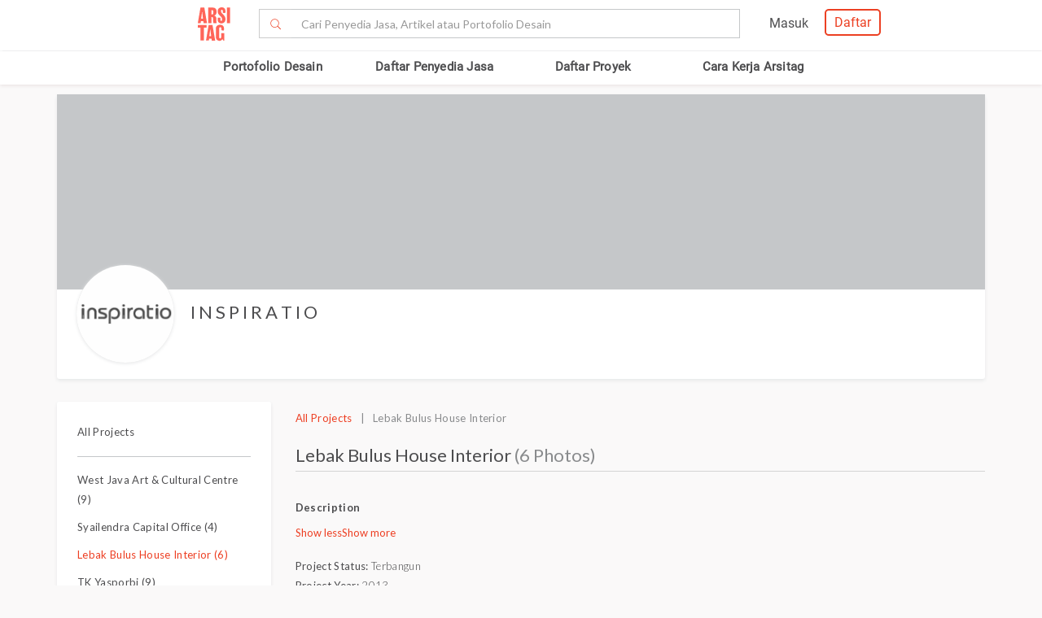

--- FILE ---
content_type: text/html; charset=UTF-8
request_url: https://www.arsitag.com/project/lebak-bulus-house-interior
body_size: 18007
content:
<!DOCTYPE html><html lang="id" prefix="og: http://ogp.me/ns#"><head><!-- Page hiding snippet (recommended)  --><!--
        <style>.async-hide { opacity: 0 !important} </style><script>(function(a,s,y,n,c,h,i,d,e){s.className+=' '+y;h.start=1*new Date;
        h.end=i=function(){s.className=s.className.replace(RegExp(' ?'+y),'')};
        (a[n]=a[n]||[]).hide=h;setTimeout(function(){i();h.end=null},c);h.timeout=c;
        })(window,document.documentElement,'async-hide','dataLayer',4000,
        {'GTM-K4XWDPZ':true});</script>
        --><title>Project Lebak Bulus House Interior desain arsitek oleh I N S P I R A T I O</title><meta charset="utf-8"><meta name="viewport" content="width=device-width, initial-scale=1, user-scalable=0"/><meta http-equiv="X-UA-Compatible" content="IE=edge"><meta name="google-site-verification" content="zUgwlGIpObGw1352gZtAXsROZOy-2tiExqT5CwKNatI" /><meta name="google-site-verification" content="d3wAKbvAfQ82Xt-C5e3D5XFgJXLanhuo5l9rsPgRJA0" /><meta name="ahrefs-site-verification" content="83bf789fbdd65a003acb581b245725adea2d4f4e5a8ed8883cc80c4b3e6b0bb6"><meta name="robots" content="follow, index, max-snippet:-1, max-video-preview:-1, max-image-preview:large"/><meta name="p:domain_verify" content="821462d02965034caec0c173d67f96fa"/><meta name="google-adsense-account" content="ca-pub-7953749110142742"><!-- Schema.org markup for Google+ --><meta itemprop="name" content="Arsitag"><meta property="title" content="Lebak Bulus House Interior"><meta itemprop="description" content="This interior project is specially designed for a loyal client for their new house at the edge of the hill Large openings with views to greeneries filled all rooms with lights offering challenges to decorate The client wanted a clean no fuss contemporary style interior that is artistic yet functional Built in furnitures as storage to keep the cleanliness are combined with loose furnitures and accessories from their old house Hint of bold colours such as red yellow and black are applied on a natural pallete such as white grey and brown The results are unique experiences between each room that give pleasant and energizing feeling of the new home"><!-- Open Graph data --><meta property="og:url" content="https://www.arsitag.com/project/lebak-bulus-house-interior"><meta property="og:site_name" content="Arsitag"><meta property="og:title" content="Lebak Bulus House Interior"><meta property="og:description" content="This interior project is specially designed for a loyal client for their new house at the edge of the hill Large openings with views to greeneries filled all rooms with lights offering challenges to decorate The client wanted a clean no fuss contemporary style interior that is artistic yet functional Built in furnitures as storage to keep the cleanliness are combined with loose furnitures and accessories from their old house Hint of bold colours such as red yellow and black are applied on a natural pallete such as white grey and brown The results are unique experiences between each room that give pleasant and energizing feeling of the new home"><meta property="og:image" content="https://storage.googleapis.com/arsitagx-master/img_medium/2949/5855/40296/photo-library-lebak-bulus-house-interior-desain-arsitek-oleh-i-n-s-p-i-r-a-t-i-o.jpeg" /><meta property="og:image:url" content="https://storage.googleapis.com/arsitagx-master/img_medium/2949/5855/40296/photo-library-lebak-bulus-house-interior-desain-arsitek-oleh-i-n-s-p-i-r-a-t-i-o.jpeg" /><meta property="og:image:secure_url" content="https://storage.googleapis.com/arsitagx-master/img_medium/2949/5855/40296/photo-library-lebak-bulus-house-interior-desain-arsitek-oleh-i-n-s-p-i-r-a-t-i-o.jpeg" /><meta property="og:image:type" content="image/jpeg" /><meta property="og:image:type" content="image/jpg" /><meta property="og:image:type" content="image/png" /><meta property="og:image:width" content="960"/><meta property="og:image:height" content="600"/><!-- Twitter Card data --><meta name="twitter:card" content="summary_large_image"><meta name="twitter:site" content="@arsitag"><meta name="twitter:site:id" content="75438343"><meta name="twitter:title" content="Lebak Bulus House Interior"><meta name="twitter:creator" content="@arsitag"><meta name="twitter:image" content="https://storage.googleapis.com/arsitagx-master/img_medium/2949/5855/40296/photo-library-lebak-bulus-house-interior-desain-arsitek-oleh-i-n-s-p-i-r-a-t-i-o.jpeg"><link rel="canonical" href="https://www.arsitag.com/project/lebak-bulus-house-interior"/><meta name="description" content="Desain arsitek bangunan Project Lebak Bulus House Interior, Project ini diselesaikan oleh I N S P I R A T I O, tahun penyelesaian 2013. Ingin mempunyai desain bangunan seperti ini? Anda bisa mengontak I N S P I R A T I O melalui Arsitag.com"><meta name="keywords" content="project lebak bulus house interior, gambar lebak bulus house interior, project I N S P I R A T I O, arsitek lebak bulus house interior"><meta name="author" content="Arsitag"><link rel="icon" href="https://www.arsitag.com/images/favicon.png" type="image/x-icon" /><link href="https://fonts.googleapis.com/css?family=Lato:100,100i,300,300i,400,400i,700,700i,900,900i|Open+Sans:300,300i,400,400i,600,600i,700,700i,800,800i" rel="stylesheet"><link rel="stylesheet" href="https://www.arsitag.com/css/arsitag.min.css?v120126v01"><link rel="stylesheet" href="https://www.arsitag.com/css/styles/master/master.css?v120126v01"><link rel="stylesheet" type="text/css" href="https://maxcdn.bootstrapcdn.com/font-awesome/4.7.0/css/font-awesome.min.css"><link rel="stylesheet" href="https://www.arsitag.com/css/wa.css?v120126v01"><style>
            .ng-cloak { display: none !important; }.real-search {margin-top: 8px}
        </style><script src="https://cdn.onesignal.com/sdks/OneSignalSDK.js" async></script><script type="text/javascript">
                var OneSignal = OneSignal || [];
                OneSignal.push(function() {
                    OneSignal.init({
                        appId: "cd8a993c-01c5-4517-b773-583547a8a24b",
                        safari_web_id: "web.onesignal.auto.5f80e2fb-b063-4ecb-90f7-0c7e45de9678",
                        notifyButton: {
                            enable: true,
                        }
                    });
                });
            </script><!-- Google Tag Manager --><script>(function(w,d,s,l,i){w[l]=w[l]||[];w[l].push({'gtm.start':
            new Date().getTime(),event:'gtm.js'});var f=d.getElementsByTagName(s)[0],
            j=d.createElement(s),dl=l!='dataLayer'?'&l='+l:'';j.async=true;j.src=
            'https://www.googletagmanager.com/gtm.js?id='+i+dl;f.parentNode.insertBefore(j,f);
            })(window,document,'script','dataLayer','GTM-W499P65');</script><!-- End Google Tag Manager --></head><header class="header"><nav id="main_nav" class="navbar navbar-default navbar-white navbar-arsitag nav-static navbar-fixed-top"><!-- Desktop --><div style="-webkit-box-shadow:0 .1px 1px 0 rgba(230,231,232,.7);-moz-box-shadow:0 .1px 1px 0 rgba(230,231,232,.7);box-shadow:0 .5px 1px 0 rgba(230,231,232,.7)"><div class="col-md-8" style="text-align:center;float:none !important;margin:auto;"><div class="row" style="text-align:center;"><!-- Mobile Menu --><!-- Desktop Menu --><div class="navbar-login col-sm-6 no-padding-right menu-hidden-xs menu-right-header" style="float:right !important;"><div class="arsitag-navbar-right pull-right"><div class="row"><div class="col-md-3"></div><div class="col-md-5 mt8 pt4 ml24"><!-- Angular login through modal--><ul class="nav navbar-nav navbar-right login-account" ng-show="isLoginTrue"><li class="dropdown"><a href="#" class="dropdown-toggle" data-toggle="dropdown" role="button" aria-haspopup="true" aria-expanded="false" style="padding:5px 8px;"><i class="icon-Profile"></i></a><div class="dropdown-menu arrow" style="margin-top: 16px;"><div class="col-xs-12 profile"><a href="https://www.arsitag.com/profile"><div class="avatar"><div class="profile-thumb" style="background:url({[{ dataProfile.login_profile_picture }]})" ng-show="dataProfile.login_profile_picture"></div><div class="profile-thumb" style="background:url(https://www.arsitag.com/images/blank-profile.png)" ng-show="!dataProfile.login_profile_picture"></div></div><div class="username capitalize" style="font-size:18px;">{[{ dataProfile.login_profile_name }]}</div></a></div><div class="col-xs-12 no-padding mt32"><ul class="list-unstyled"><li><a href="https://www.arsitag.com/profile">My Profile</a></li><li><a href="https://www.arsitag.com/profile/setting">Settings</a></li><li><a href="https://www.arsitag.com/logout">Logout</a></li></ul></div></div></li></ul></div><div class="menu-signup-login" style="line-height:normal !important;"><a href="/select-profile-type" ng-hide="isLoginTrue" style="border:2px solid #EC4023;padding:5px 10px !important;font-family:Roboto-Regular;color:#EC4023;border-radius:5px;float:right !important;">Daftar</a><a href="/login" ng-hide="isLoginTrue" style="font-family:Roboto-Regular;margin-right:20px;float:right !important;vertical-align:middle !important;line-height:36px;">Masuk</a></div></div></div></div><div class="navbar-search"><div class="navbar-header"><div id="nav-icon1" data-toggle="collapse" data-target="#bs-example-navbar-collapse-1" aria-expanded="false" role ="navigation"><span></span><span></span><span></span></div><!-- <div class = "isearch btn-main-search" role="search"><a href="#" ><i class="icon-Search-big search"></i></a></div> --><a class="navbar-brand logo" href="/" style="padding-left:15px;"><img src="https://storage.googleapis.com/arsitag-assets/ab/logo-header.svg" alt="Logo Arsitag arsitag.com portal jasa arsitek, interior design, kontraktor, renovasi rumah, dan produk bangunan"></a></div><form id="search" method="POST" action="https://www.arsitag.com/search" class="web"><div class="input-group input-group-arsitag search-box" onclick="showSearch()" style="margin-top:12px;margin-left:90px;"><span class="input-group-btn"><button class="btn btn-default submit-search" type="submit" style="border-right:0 !important;border-top-right-radius:0!important;border-bottom-right-radius:0!important;"><i class="pe-7s-search" style="margin-top: 4px;"></i></button></span><input name="tag" type="text" class="form-control submit-text" placeholder="Cari Penyedia Jasa, Artikel atau Portofolio Desain" id="arsitag_search" autocomplete="off" maxlength="100" style="border-left:0 !important;"><input name="search_type" type="hidden" id="search_type" value=""></div><div class="search-options   non-login " style="display:none"><div class="list sub-search" onclick="selectSearchType(1)"><div class="icon-box"><i class="icon-Inspirasi red"></i></div><span class="name">Cari <span class="suggest bold"></span> di list &nbsp;<span class="red"><i>Desain</i></span></span></div><div class="list sub-search" onclick="selectSearchType(2)"><div class="icon-box"><i class="icon-Artikel red"></i></div><span class="name"> Cari <span class="suggest bold"></span> di list&nbsp;  <span class="red"><i>Artikel</i></span></span></div><div class="list sub-search" onclick="selectSearchType(3)"><div class="icon-box"><i class="icon-NEW-UI-Icons_4 red" style="font-size:14px;margin-right:0;"></i></div><span class="name"> Cari <span class="suggest bold"></span> di list&nbsp;  <span class="red"><i>Produk</i></span></span></div></div></form><span class="input-group-btn mobile" onclick="showNewSearch()"><i class="pe-7s-search"></i></span></div><div class="mobile"><div id="searchMobile" class="search-mobile" style="display:none"><div class="light">Cari</div><form id="mobileSearchForm" method="POST" action="https://www.arsitag.com/search" ><div class="input-group input-group-arsitag real-search-mobile pt8 " onclick="showSearch()"><input name="tag" type="text" class="form-control" placeholder="Style, Arsitek, Desainer Interior" id="arsitag_search_mobile"></div><center><button type="submit" class="caps btn btn-arsitag-border-red btn-search-mobile mt16">cari</button></center></form><a href="" class="close-search">×</a></div></div></div></div></div><div class="container navbar-arsitag-container add-menu-bar" style="padding:10px;"><div class="row" style="text-align:center;"><div class="dropdown navbar-menu-2"><a href="/desain" class="menus dropbtn lihat-desain">Portofolio Desain</a></div><div class="dropdown navbar-menu-2"><a href="/list-professional" class="menus dropbtn ml4 cari-profesional">Daftar Penyedia Jasa</a><div class="dropdown-content dropdown-2 dropdown-menu arrow-left pro" style="left:32px;"><div class="col-xs-12 no-padding"><ul class="list-unstyled"><li><a href="https://www.arsitag.com/list-professional/jasa-arsitek/semua-lokasi">Arsitek</a></li><li><a href="https://www.arsitag.com/list-professional/jasa-interior-desainer/semua-lokasi">Desainer Interior</a></li><li><a href="https://www.arsitag.com/list-professional/jasa-kontraktor/semua-lokasi">Kontraktor</a></li><li><a href="https://www.arsitag.com/list-professional/jasa-design-and-build/semua-lokasi">Design and Build</a></li><li><a href="https://www.arsitag.com/list-professional/semua-jasa/semua-lokasi" class="red">Semua Jasa ></a></li></ul></div></div></div><div class="dropdown navbar-menu-2"><a href="/daftar-proyek/projects" class="menus dropbtn daftar-proyek">Daftar Proyek</a></div><div class="dropdown navbar-menu-2"><a href="/how-it-works/homeowner" class="menus dropbtn cara-kerja">Cara Kerja Arsitag</a></div></div></div><div class="new-search-mobile" style="display:none"><div class="white-bg"><form id="search_mobile" method="POST" action="https://www.arsitag.com/search"><div class="input-group"><span class="input-group-addon" id="basic-addon1"><i class="pe-7s-search red" style="font-size:20px"></i></span><input name="search_type" type="hidden" id="search_type_mobile" value=""><input id="searchInputMobile" name="tag" type="text" class="form-control" placeholder="Cari Penyedia Jasa, Artikel atau Portofolio Desain" aria-describedby="basic-addon1" autocomplete="off"></div></form></div><div class="search-options-mobile" style="display:none"><div class="list" onclick="selectSearchType(1, true)"><i class="icon-Inspirasi red"></i><span class="name">Cari <span class="suggest bold"></span> di list <span class="red"><i>Desain</i></span></span></div><div class="list" onclick="selectSearchType(2, true)"><i class="icon-Artikel red"></i><span class="name"> Cari <span class="suggest bold"></span> di list <span class="red"><i>Artikel</i></span></span></div><div class="list" onclick="selectSearchType(3, true)"><i class="icon-NEW-UI-Icons_4 red" style="font-size:14px;margin-right:-5px;"></i><span class="name"> Cari <span class="suggest bold"></span> di list <span class="red"><i>Produk</i></span></span></div></div><div class="new-search-mobile-overlay" style="height:100vh"></div></div><!-- Mobile --></nav></header><body><!-- Google Tag Manager (noscript) --><noscript><iframe src="https://www.googletagmanager.com/ns.html?id=GTM-W499P65"
            height="0" width="0" style="display:none;visibility:hidden"></iframe></noscript><!-- End Google Tag Manager (noscript) --><style type="text/css">
.breadcrumb {
    font-size: 13px;
    background-color: transparent !important;
    font-family: "Open Sans";
    padding-bottom: 0px;
    margin-bottom: -16px;
    margin-top: 10px;
}
.sticky-box-inquiry-mobile .row-sticky a#btn-kontak-sekarang {
    margin: 15px;
}
@media only screen and (max-width: 767px) {
    ul.breadcrumb {
        font-size: 12px !important;
        padding-left: 0px;
    }

    .mob-button {
        margin-top: -32px;
    }
}

.container-box-inqiry
{
    position: fixed;
    bottom: 0;
    right: 30px;
    width: 329px;
    height: 440px;
    box-shadow: 0 2px 4px 0 rgba(135, 135, 135, 0.5);
    -webkit-box-shadow : 0 2px 4px 0 rgba(135, 135, 135, 0.5);
    background-color: #ffffff;
    border: solid 1px #e6e7e8;
    z-index: 9999;
    font-family: "Open Sans";
}
.container-box-inqiry .professionl-info {
    padding: 12px 12px;
    border-bottom: 1px solid #e6e7e8;
    height: 71px;
}

.container-box-inqiry .professionl-info .thumb img {
    float: left;
    clear:left;
    width:46px;
    height:46px;
    object-fit: contain;
    border-radius: 50%;
    border: 1px solid #d8d8d8;
}
.container-box-inqiry .professionl-info .name {
    float:left;
    margin-left:10px;
    width: 210px;
}

.container-box-inqiry .professionl-info .name a {
    font-weight: 600;
    font-size: 16px;
    color: #4b4b4b;
}
.container-box-inqiry .professionl-info #btn-collapse {
    color: #979797;
    font-size: 18px;
    margin-top: -7px;
    margin-right: 4px;
    cursor: pointer;
}

.container-box-inqiry .form-inqiry {
    padding: 10px;
}

.container-box-inqiry .form-inqiry input{
    border: 1px solid #cdcdcd;
    border-radius: 3px;
    height: 32px;
    font-size: 14px;
}
.container-box-inqiry .form-inqiry textarea {
    border: 1px solid #cdcdcd;
    border-radius: 3px;
    font-size: 14px;
}
.pesan-anda-text {
    font-size: 14px;
    color: #4b4b4b;
    font-weight: 600;
    height: 84px;
}

.desclimer {
    font-family: "Open Sans";
    font-size: 12px;
    color: #4b4b4b;
}

.checkbox label.desclimer:before {
    border: 1px solid #cdcdcd;
}

.checkbox input#setuju {
    width: 17px;
    margin-left: 0px;
    margin-top: -5px;
    z-index: 9;
    display: block;
}

.container-box-inqiry .line {
    border-bottom: 1px solid #e6e7e8;
    margin-bottom: 5px;
}

.container-box-inqiry-collapse {
    position: fixed;
    bottom: 0;
    right: 30px;
    width: 329px;
    height: 44px;
    background-color: #ec4023;
    box-shadow: 0 -1px 4px 0 #cdcdcd;
    z-index: 9999;
    font-family: "Open Sans";
    color: #ffffff;
    border-top-right-radius: 6px;
    border-top-left-radius: 6px;
    font-size: 16px;
    padding: 10px 14px;
    cursor: pointer;
}

.sticky-box-inquiry-mobile {
    position: fixed;
    bottom: 0;
    width: 100%;
    height: 68px;
    background-color: #ffffff;
    box-shadow: 0 -2px 4px 0 #c2c2c2;
    left: 0;
    z-index: 99;
}
.column-sticky {
    float: left;
    width: 50%;
    padding: 4px 12px 0px 12px;
}
.row-sticky:after {
    content: "";
    display: table;
    clear: both;
}
.br-6 {
    border-radius: 6px !important;
}
.w-100-persen {
    width: 100% !important;
}
</style><div class="project-page body container" id="5855" profile="2949"
    ng-controller="projectController" ng-keydown="backButton()"
    type="" subtype="Residential"
    owner="i n s p i r a t i o" style="CONTEMPORARY" tag=""
    project="{&quot;id&quot;:5855,&quot;status&quot;:1,&quot;published_status&quot;:2,&quot;sendtoreview_date&quot;:null,&quot;published_response_date&quot;:null,&quot;published_reject_reason&quot;:&quot;&quot;,&quot;featured&quot;:0,&quot;self_publish&quot;:0,&quot;approve_flag&quot;:1,&quot;portfolio_flag&quot;:1,&quot;search_flag&quot;:1,&quot;internal_rating&quot;:1,&quot;profile_id&quot;:2949,&quot;supplier_id&quot;:null,&quot;affiliate_id&quot;:null,&quot;slug&quot;:&quot;lebak-bulus-house-interior&quot;,&quot;project_status&quot;:3,&quot;type&quot;:null,&quot;subtype&quot;:64,&quot;role&quot;:null,&quot;title&quot;:&quot;Lebak Bulus House Interior&quot;,&quot;location&quot;:&quot;Lb. Bulus, Cilandak, Kota Jakarta Selatan, Daerah Khusus Ibukota Jakarta, Indonesia&quot;,&quot;month&quot;:null,&quot;year&quot;:2013,&quot;description&quot;:&quot;&lt;p&gt;This interior project is specially designed for a loyal client for their new house at the edge of the hill. Large openings with views to greeneries filled all rooms with lights, offering challenges to decorate. The client wanted a clean, no-fuss contemporary style interior that is artistic yet functional. Built-in furnitures as storage to keep the cleanliness are combined with loose furnitures and accessories from their old house. Hint of bold colours such as red, yellow and black are applied on a natural pallete such as white, grey, and brown. The results are unique experiences between each room that give pleasant and energizing feeling of the new home.&lt;\/p&gt;&quot;,&quot;tag&quot;:&quot;&quot;,&quot;size&quot;:null,&quot;budget&quot;:null,&quot;view_counter&quot;:239,&quot;total_photo_view_counter&quot;:0,&quot;share_counter&quot;:0,&quot;like_counter&quot;:2,&quot;comment_counter&quot;:0,&quot;point&quot;:0,&quot;owner&quot;:&quot;&quot;,&quot;article_link&quot;:null,&quot;cover_photo_id&quot;:40296,&quot;link&quot;:null,&quot;vote_counter&quot;:null,&quot;works_included&quot;:null,&quot;design_fee&quot;:0,&quot;construction_fee&quot;:0,&quot;construction_fee_start&quot;:501000000,&quot;construction_fee_stop&quot;:750000000,&quot;duration&quot;:null,&quot;address&quot;:&quot;Lb. Bulus, Cilandak, Kota Jakarta Selatan, Daerah Khusus Ibukota Jakarta, Indonesia&quot;,&quot;longitude&quot;:106.77949349999994,&quot;latitude&quot;:-6.3031123,&quot;gfa&quot;:0,&quot;style&quot;:&quot;CONTEMPORARY&quot;,&quot;num_room&quot;:null,&quot;this_week_start_date&quot;:&quot;2022-08-07 00:00:00&quot;,&quot;this_week_view_counter&quot;:1,&quot;last_week_start_date&quot;:&quot;2022-07-31 00:00:00&quot;,&quot;last_week_view_counter&quot;:0,&quot;approved_at&quot;:&quot;2017-10-02 16:38:11&quot;,&quot;location_id&quot;:2367,&quot;is_verified&quot;:0,&quot;owner_name&quot;:&quot;i n s p i r a t i o&quot;,&quot;owner_slug&quot;:&quot;i-n-s-p-i-r-a-t-i-o&quot;,&quot;owner_location&quot;:&quot;Perkantoran Blok-A5 Lt.3\nJl.Cipete Raya No.16\nJakarta 12410, Jakarta Selatan, Indonesia&quot;,&quot;owner_address&quot;:&quot;Perkantoran Blok-A5 Lt.3\nJl.Cipete Raya No.16\nJakarta 12410&quot;,&quot;owner_address_city&quot;:&quot;Jakarta Selatan&quot;,&quot;owner_address_country&quot;:&quot;Indonesia&quot;,&quot;owner_profile_picture&quot;:&quot;https:\/\/storage.googleapis.com\/arsitagx-master\/profile-picture\/2949\/i-n-s-p-i-r-a-t-i-o-i-n-d-o-n-e-s-i-a.jpeg&quot;,&quot;owner_phone_mobile&quot;:&quot;0217507715&quot;,&quot;owner_phone_work&quot;:&quot;0217507715&quot;,&quot;owner_email&quot;:&quot;info@inspiratio.id&quot;,&quot;owner_website&quot;:&quot;http:\/\/inspiratio.id\/&quot;,&quot;owner_latitude&quot;:-6.2614927,&quot;owner_longitude&quot;:106.8105998,&quot;owner_internal_rating&quot;:4,&quot;owner_cover_photo&quot;:&quot;https:\/\/d3nfu34qzboyrt.cloudfront.net\/img-large\/2949\/2745\/11481251267-l.jpeg&quot;,&quot;cover_photo&quot;:&quot;https:\/\/storage.googleapis.com\/arsitagx-master\/img_medium\/2949\/5855\/40296\/photo-library-lebak-bulus-house-interior-desain-arsitek-oleh-i-n-s-p-i-r-a-t-i-o.jpeg&quot;,&quot;affiliate_name&quot;:null,&quot;project_type_name&quot;:null,&quot;project_subtype_name&quot;:&quot;Residential&quot;,&quot;project_status_name&quot;:&quot;Terbangun&quot;,&quot;role_name&quot;:null,&quot;profile_role_name&quot;:&quot;Architect&quot;,&quot;num_photos&quot;:6,&quot;cover_photo_like_status&quot;:0,&quot;competitions&quot;:null,&quot;owner_review_rating&quot;:null}" work="[{&quot;id&quot;:1,&quot;parent_id&quot;:0,&quot;name&quot;:&quot;Interior Dan Renovasi&quot;,&quot;icon&quot;:null,&quot;status&quot;:0,&quot;children&quot;:[{&quot;id&quot;:4,&quot;parent_id&quot;:1,&quot;name&quot;:&quot;Funiture\/Carpentary&quot;,&quot;icon&quot;:&quot;icon-Works-Included-52&quot;,&quot;status&quot;:0,&quot;children&quot;:null},{&quot;id&quot;:5,&quot;parent_id&quot;:1,&quot;name&quot;:&quot;Plafond&quot;,&quot;icon&quot;:&quot;icon-Works-Included-53&quot;,&quot;status&quot;:0,&quot;children&quot;:null},{&quot;id&quot;:6,&quot;parent_id&quot;:1,&quot;name&quot;:&quot;Flooring&quot;,&quot;icon&quot;:&quot;icon-Works-Included-54&quot;,&quot;status&quot;:0,&quot;children&quot;:null},{&quot;id&quot;:7,&quot;parent_id&quot;:1,&quot;name&quot;:&quot;Wall&quot;,&quot;icon&quot;:&quot;icon-Works-Included-55&quot;,&quot;status&quot;:0,&quot;children&quot;:null},{&quot;id&quot;:8,&quot;parent_id&quot;:1,&quot;name&quot;:&quot;Electrical Wiring&quot;,&quot;icon&quot;:&quot;icon-Works-Included-56&quot;,&quot;status&quot;:0,&quot;children&quot;:null},{&quot;id&quot;:10,&quot;parent_id&quot;:1,&quot;name&quot;:&quot;Plumbing&quot;,&quot;icon&quot;:&quot;icon-Works-Included-57&quot;,&quot;status&quot;:0,&quot;children&quot;:null},{&quot;id&quot;:12,&quot;parent_id&quot;:1,&quot;name&quot;:&quot;Landscape&quot;,&quot;icon&quot;:&quot;icon-Works-Included-58&quot;,&quot;status&quot;:0,&quot;children&quot;:null},{&quot;id&quot;:13,&quot;parent_id&quot;:1,&quot;name&quot;:&quot;Lighting&quot;,&quot;icon&quot;:&quot;icon-Works-Included-59&quot;,&quot;status&quot;:0,&quot;children&quot;:null},{&quot;id&quot;:14,&quot;parent_id&quot;:1,&quot;name&quot;:&quot;Painting&quot;,&quot;icon&quot;:&quot;icon-Works-Included-60&quot;,&quot;status&quot;:0,&quot;children&quot;:null},{&quot;id&quot;:15,&quot;parent_id&quot;:1,&quot;name&quot;:&quot;Roofing&quot;,&quot;icon&quot;:&quot;icon-Works-Included-61&quot;,&quot;status&quot;:0,&quot;children&quot;:null},{&quot;id&quot;:16,&quot;parent_id&quot;:1,&quot;name&quot;:&quot;Window &amp; Door&quot;,&quot;icon&quot;:&quot;icon-Works-Included-62&quot;,&quot;status&quot;:0,&quot;children&quot;:null},{&quot;id&quot;:17,&quot;parent_id&quot;:1,&quot;name&quot;:&quot;Ambalan\/Dekorasi&quot;,&quot;icon&quot;:&quot;icon-Works-Included-63&quot;,&quot;status&quot;:0,&quot;children&quot;:null},{&quot;id&quot;:18,&quot;parent_id&quot;:1,&quot;name&quot;:&quot;Appliances&quot;,&quot;icon&quot;:&quot;icon-Works-Included-64&quot;,&quot;status&quot;:0,&quot;children&quot;:null},{&quot;id&quot;:19,&quot;parent_id&quot;:1,&quot;name&quot;:&quot;Sanitary&quot;,&quot;icon&quot;:&quot;icon-Works-Included-65&quot;,&quot;status&quot;:0,&quot;children&quot;:null},{&quot;id&quot;:21,&quot;parent_id&quot;:1,&quot;name&quot;:&quot;Design Interior&quot;,&quot;icon&quot;:&quot;icon-Works-Included-67&quot;,&quot;status&quot;:0,&quot;children&quot;:null}]},{&quot;id&quot;:2,&quot;parent_id&quot;:0,&quot;name&quot;:&quot;Arsitektur&quot;,&quot;icon&quot;:null,&quot;status&quot;:0,&quot;children&quot;:[{&quot;id&quot;:3,&quot;parent_id&quot;:2,&quot;name&quot;:&quot;Design Arsitektur&quot;,&quot;icon&quot;:&quot;icon-Works-Included-51&quot;,&quot;status&quot;:0,&quot;children&quot;:null},{&quot;id&quot;:9,&quot;parent_id&quot;:2,&quot;name&quot;:&quot;Electrical Wiring&quot;,&quot;icon&quot;:&quot;icon-Works-Included-56&quot;,&quot;status&quot;:0,&quot;children&quot;:null},{&quot;id&quot;:11,&quot;parent_id&quot;:2,&quot;name&quot;:&quot;Plumbing&quot;,&quot;icon&quot;:&quot;icon-Works-Included-57&quot;,&quot;status&quot;:0,&quot;children&quot;:null},{&quot;id&quot;:20,&quot;parent_id&quot;:2,&quot;name&quot;:&quot;Kondisi Tanah&quot;,&quot;icon&quot;:&quot;icon-Works-Included-66&quot;,&quot;status&quot;:0,&quot;children&quot;:null},{&quot;id&quot;:22,&quot;parent_id&quot;:2,&quot;name&quot;:&quot;Bangun Struktur&quot;,&quot;icon&quot;:&quot;icon-Works-Included-68&quot;,&quot;status&quot;:0,&quot;children&quot;:null},{&quot;id&quot;:23,&quot;parent_id&quot;:2,&quot;name&quot;:&quot;Design Struktur&quot;,&quot;icon&quot;:&quot;icon-Works-Included-69&quot;,&quot;status&quot;:0,&quot;children&quot;:null}]}]"
    is-user-logged-in=""
    photo-ids="19231,40311,40293,40294,40295,40296,40297,40298"
    login=""
    google-map-api-key="AIzaSyBtaQmSMYiMj8fmStM7CA5Kp5oz9umCrB4"
    data-average-review=""
    project-slug="lebak-bulus-house-interior"
    ><ul class="breadcrumb"><li><a class="red" href="/">Home</a></li><li><a class="red" href="/list-professional">Cari Penyedia Jasa</a></li><li><a class="red" href="/profile/i-n-s-p-i-r-a-t-i-o">I N S P I R A T I O</a></li><li class="grey">Lebak Bulus House Interior</li></ul><div class="main-profile"><div class="cover-profile"><div class="img-cover" style="background:url(https://d3nfu34qzboyrt.cloudfront.net/img-large/2949/2745/11481251267-l.jpeg)"></div></div><div class="row"><div class="col-md-6 info"><div class="profile-picture-background"><div class="profile-picture" style="background:url(https://storage.googleapis.com/arsitagx-master/profile-picture/2949/i-n-s-p-i-r-a-t-i-o-i-n-d-o-n-e-s-i-a.jpeg)"></div></div><div class="_info"><h3 class="name capitalize"><a class="profile-tracker track-click" data-id="2949" data-tracking-for="profile" href="/profile/i-n-s-p-i-r-a-t-i-o">I N S P I R A T I O</a></h3></div></div><div class="col-md-6 right"><div class="mob-button"><a id="btn-kontak-sekarang" href="" class="btn btn-arsitag-red-new hidden-sm hidden-xs" data-toggle="modal" data-target="#contactPro" data-modal-context="contact-pro">Kontak Sekarang</a></div></div></div></div><div id="profile" class="mt16"><div class="row"><div class="col-md-3 sidebar pt8"><div class="info"><div class="contact border-bottom-grey5 mb16 pb8"><p><a href="/profile/i-n-s-p-i-r-a-t-i-o?get=all-project">All Projects</a></p></div><div class="pb16" class="grey2"><p><a href="west-java-art-cultural-centre" class="">West Java Art &amp; Cultural Centre (9)</a></p><p><a href="syailendra-capital-office" class="">Syailendra Capital Office (4)</a></p><p><a href="lebak-bulus-house-interior" class="red">Lebak Bulus House Interior (6)</a></p><p><a href="tk-yasporbi" class="">TK Yasporbi (9)</a></p><p><a href="cilandak-house" class="">Cilandak House (6)</a></p><p><a href="sekolah-santo-yusup" class="">Sekolah Santo Yusup  (4)</a></p><p><a href="elcomindo-office" class="">Elcomindo Office (17)</a></p><p><a href="tanjung-mas-house" class="">Tanjung Mas House (8)</a></p><p><a href="cipete-house" class="">Cipete House (7)</a></p><p><a href="eldora-mosque" class="">Eldora Mosque (7)</a></p><p><a href="sayembara-musem-song-terus-pacitan" class="">Sayembara Musem Song Terus - Pacitan (10)</a></p><p><a href="museum-batik-indonesia" class="">Museum Batik Indonesia (6)</a></p></div></div></div><div class="col-md-9 pt8"><div class="project-overview mt8 overview"><p class="grey3"><a href="/profile/i-n-s-p-i-r-a-t-i-o?get=all-project" class="red">All Projects</a> &nbsp; | &nbsp; Lebak Bulus House Interior</p><div class="project-title"><h3>Lebak Bulus House Interior <span class="grey3"> (6 Photos)</span></h3><p class="right grey3 published hidden-sm hidden-xs">Published: 02 October 2017</p></div><p class="visible-sm visible-xs grey3 published">Published: 02 October 2017</p><div class="project-content mt32"><div class="project-description"><p class="bold">Description</p><p ng-if="showDetail">
                                            This interior project is specially designed for a loyal client for their new house at the edge of the hill. Large openings with views to greeneries filled all rooms with lights, offering challenges to decorate. The client wanted a clean, no-fuss contemporary style interior that is artistic yet functional. Built-in furnitures as storage to keep the cleanliness are combined with loose furnitures and accessories from their old house. Hint of bold colours such as red, yellow and black are applied on a natural pallete such as white, grey, and brown. The results are unique experiences between each room that give pleasant and energizing feeling of the new home.
                                        </p><p ng-if="!showDetail">
                                            This interior project is specially designed for a loyal client for their new house at the edge of the hill. Large openings with views to greeneries filled all rooms with lights, offering challenges to decorate. The client wanted a clean, no-fuss contemporary style interior that is artistic yet functional. Built-in furnitures as storage to keep the cleanliness are combined with loose furnitures and accessories from their old...
                                        </p><a class="red" ng-show="showDetail" ng-click="showDetail = false">Show less</a><a class="red" ng-show="!showDetail" ng-click="showDetail = true">Show more</a><div class="project-info mt16"><p class="mb0">Project Status: <span class="light">Terbangun</span></p><p class="mb0">Project Year: <span class="light">2013</span></p><p class="mb0">Project Cost(IDR): <span class="light"></span></p><p class="mb0">Lokasi: <span class="light">Lb. Bulus, Cilandak, Kota Jakarta Selatan, Daerah Khusus Ibukota Jakarta, Indonesia</span></p></div></div><div class="row list-photo mt32 pt8"><a class="col-md-4 mb32 track-click" data-id="40293" href="/project/lebak-bulus-house-interior/photo/40293"><div class="images"><img class="photos-tracker photo-thumb-40293" data-id="40293" data-profile-id="2949" src="https://storage.googleapis.com/arsitagx-master/img_medium/2949/5855/40293/photo-backyard-lebak-bulus-house-interior-desain-arsitek-oleh-i-n-s-p-i-r-a-t-i-o.jpeg" alt="I N S P I R A T I O Lebak Bulus House Interior Lb. Bulus, Cilandak, Kota Jakarta Selatan, Daerah Khusus Ibukota Jakarta, Indonesia Lb. Bulus, Cilandak, Kota Jakarta Selatan, Daerah Khusus Ibukota Jakarta, Indonesia Backyard Contemporary 40293"></div></a><a class="col-md-4 mb32 track-click" data-id="40294" href="/project/lebak-bulus-house-interior/photo/40294"><div class="images"><img class="photos-tracker photo-thumb-40294" data-id="40294" data-profile-id="2949" src="https://storage.googleapis.com/arsitagx-master/img_medium/2949/5855/40294/photo-interior-details-lebak-bulus-house-interior-desain-arsitek-oleh-i-n-s-p-i-r-a-t-i-o.jpeg" alt="I N S P I R A T I O Lebak Bulus House Interior Lb. Bulus, Cilandak, Kota Jakarta Selatan, Daerah Khusus Ibukota Jakarta, Indonesia Lb. Bulus, Cilandak, Kota Jakarta Selatan, Daerah Khusus Ibukota Jakarta, Indonesia Interior Details Contemporary 40294"></div></a><a class="col-md-4 mb32 track-click" data-id="40295" href="/project/lebak-bulus-house-interior/photo/40295"><div class="images"><img class="photos-tracker photo-thumb-40295" data-id="40295" data-profile-id="2949" src="https://storage.googleapis.com/arsitagx-master/img_medium/2949/5855/40295/photo-family-room-lebak-bulus-house-interior-desain-arsitek-oleh-i-n-s-p-i-r-a-t-i-o.jpeg" alt="I N S P I R A T I O Lebak Bulus House Interior Lb. Bulus, Cilandak, Kota Jakarta Selatan, Daerah Khusus Ibukota Jakarta, Indonesia Lb. Bulus, Cilandak, Kota Jakarta Selatan, Daerah Khusus Ibukota Jakarta, Indonesia Family Room Contemporary 40295"></div></a><a class="col-md-4 mb32 track-click" data-id="40296" href="/project/lebak-bulus-house-interior/photo/40296"><div class="images"><img class="photos-tracker photo-thumb-40296" data-id="40296" data-profile-id="2949" src="https://storage.googleapis.com/arsitagx-master/img_medium/2949/5855/40296/photo-library-lebak-bulus-house-interior-desain-arsitek-oleh-i-n-s-p-i-r-a-t-i-o.jpeg" alt="I N S P I R A T I O Lebak Bulus House Interior Lb. Bulus, Cilandak, Kota Jakarta Selatan, Daerah Khusus Ibukota Jakarta, Indonesia Lb. Bulus, Cilandak, Kota Jakarta Selatan, Daerah Khusus Ibukota Jakarta, Indonesia Library Contemporary 40296"></div></a><a class="col-md-4 mb32 track-click" data-id="40297" href="/project/lebak-bulus-house-interior/photo/40297"><div class="images"><img class="photos-tracker photo-thumb-40297" data-id="40297" data-profile-id="2949" src="https://storage.googleapis.com/arsitagx-master/img_medium/2949/5855/40297/photo-master-bedroom-lebak-bulus-house-interior-desain-arsitek-oleh-i-n-s-p-i-r-a-t-i-o.jpeg" alt="I N S P I R A T I O Lebak Bulus House Interior Lb. Bulus, Cilandak, Kota Jakarta Selatan, Daerah Khusus Ibukota Jakarta, Indonesia Lb. Bulus, Cilandak, Kota Jakarta Selatan, Daerah Khusus Ibukota Jakarta, Indonesia Master Bedroom Contemporary 40297"></div></a><a class="col-md-4 mb32 track-click" data-id="40298" href="/project/lebak-bulus-house-interior/photo/40298"><div class="images"><img class="photos-tracker photo-thumb-40298" data-id="40298" data-profile-id="2949" src="https://storage.googleapis.com/arsitagx-master/img_medium/2949/5855/40298/photo-backyard-lebak-bulus-house-interior-desain-arsitek-oleh-i-n-s-p-i-r-a-t-i-o.jpeg" alt="I N S P I R A T I O Lebak Bulus House Interior Lb. Bulus, Cilandak, Kota Jakarta Selatan, Daerah Khusus Ibukota Jakarta, Indonesia Lb. Bulus, Cilandak, Kota Jakarta Selatan, Daerah Khusus Ibukota Jakarta, Indonesia Backyard Contemporary 40298"></div></a></div><div class='tags'><h4>Foto Inspirasi Desain</h4><a href='/desain/kontemporer' style='display: inline-block; white-space: nowrap; background: #f0f0f0; padding: 4px 6px; margin-bottom: 5px; margin-right: 5px; color: #666; border-radius: 3px;'>Kontemporer</a><a href='/desain/kamar-tidur' style='display: inline-block; white-space: nowrap; background: #f0f0f0; padding: 4px 6px; margin-bottom: 5px; margin-right: 5px; color: #666; border-radius: 3px;'>Kamar Tidur</a><a href='/desain/kamar-tidur/kontemporer' style='display: inline-block; white-space: nowrap; background: #f0f0f0; padding: 4px 6px; margin-bottom: 5px; margin-right: 5px; color: #666; border-radius: 3px;'>Kamar Tidur Kontemporer</a><a href='/desain/perpustakaan' style='display: inline-block; white-space: nowrap; background: #f0f0f0; padding: 4px 6px; margin-bottom: 5px; margin-right: 5px; color: #666; border-radius: 3px;'>Perpustakaan</a><a href='/desain/perpustakaan/kontemporer' style='display: inline-block; white-space: nowrap; background: #f0f0f0; padding: 4px 6px; margin-bottom: 5px; margin-right: 5px; color: #666; border-radius: 3px;'>Perpustakaan Kontemporer</a><a href='/desain/ruang-belajar' style='display: inline-block; white-space: nowrap; background: #f0f0f0; padding: 4px 6px; margin-bottom: 5px; margin-right: 5px; color: #666; border-radius: 3px;'>Ruang Belajar</a><a href='/desain/ruang-belajar/kontemporer' style='display: inline-block; white-space: nowrap; background: #f0f0f0; padding: 4px 6px; margin-bottom: 5px; margin-right: 5px; color: #666; border-radius: 3px;'>Ruang Belajar Kontemporer</a></div></div></div></div></div></div><div id="photo_preview" class="modal fade-scale" tabindex="-1" role="dialog"><div class="modal-dialog" role="document"><div class="modal-content"><div class="row" ng-show="loading_photo_finish == true"><div class="photo-section col-md-9" style="position:relative"><div class="slick-prev slick-arrow" ng-click="navPhoto(previous,'back')" ng-hide="disablePrevious == true || inProject" style="display: block;"></div><slick class="main_slider" ng-if="mainSlider" settings="photo_preview"><div class="list-container" 
                            ng-repeat="list in list_photo" 
                            data-photo-id="{[{ list.id }]}" 
                            data-project-slug="{[{ project.slug }]}" 
                            data-photo-title="{[{ list.title }]}" 
                            data-photo-category="{[{ list.room_category_str }]}" 
                            data-photo-style="{[{ list.style }]}" 
                            data-photo-budget="{[{ list.budget }]}" 
                            data-photo-location="{[{ list.location }]}" 
                            data-project-id="{[{ project.id }]}"><div class="photo-item {[{ list.id }]}"><img img-layout id="{[{ list.id }]}" data-lazy="{[{ list.img_large }]}"><div
                                    style="position:absolute;left:{[{ tag.x + '%' }]};top:{[{ tag.y + '%' }]}"
                                    ng-show="photo_tagging"
                                    ng-repeat="tag in photo_tagging"
                                    ng-click="showRecommendProduct(tag)"><span class="fa fa-tag tagItem"></span></div></div><div class="button"><div class="col-md-12"><div class="button-left left"><a href="" class="btn btn-arsitag-red-new" 
                                            data-photo-id="{[{ list.id }]}" 
                                            data-toggle="modal" 
                                            data-target="#registerLogin" 
                                            onclick="event.preventDefault();" 
                                            data-modal-context="moodboard" 
                                            title="Add to My Board">+ Save</a><ul class="social-media right web"><li><a social-facebook custom-url="https://www.arsitag.com/project/{[{ project_id }]}/photo/{[{ list.id }]}"><i class="fa fa-facebook" aria-hidden="true"></i></a></li><li><a social-linkedin custom-url="https://www.arsitag.com/project/{[{ project_id }]}/photo/{[{ list.id }]}?donothing=1"><i class="fa fa-linkedin" aria-hidden="true"></i></a></li><li><a social-twitter custom-url="https://www.arsitag.com/project/{[{ project_id }]}/photo/{[{ list.id }]}"><i class="fa fa-twitter" aria-hidden="true"></i></a></li></ul></div><div class="button-center">
                                        {[{ curentSlide }]} of {[{ slideCount }]}
                                    </div><div class="more-info mobile" ng-click="goToDetail()"><span class="pe-7s-angle-down"></span><!-- <a href="" class="" ng-click="goToDetail()">More</a> --></div><div class="button-right"><a href=""><img class="full-button" src="https://storage.googleapis.com/arsitag-assets/assets/grey-1.png" ng-click="fullPhoto()"><img class="narrow-button" style="display:none" src="https://storage.googleapis.com/arsitag-assets/assets/narrow.png" ng-click="narrowPhoto()"></a></div></div></div></div></slick><div class="slick-next slick-arrow" ng-click="navPhoto(next,'next')" style="display: block;" ng-hide="disableNext == true || inProject"></div><div class="recommend-product-modal hidden-xs" ng-show="recommend_slider_modal"><div class="horizontal-slider" style="position:relative" ng-show="!loading_recommend_slider_modal"><div class="item" ng-repeat="tag in similar_product" ng-show="tag.id"><a href="/product/{[{ tag.product_id }]}" target="_blank"><div class="img-product"><img ng-src="{[{ tag.product_cover_photo }]}" width="100px"></div><div class="label-product"><center><p class="mb0 mt8" style="line-height:1.3;font-size:11px;">{[{ tag.brand_name }]}</p><p class="mt0 red" ng-show="tag.price" style="font-size:11px;">Rp {[{ tag.price == 0 ? '' : tag.price}]}</p></center></div></a></div></div><div class="close-recommend" ng-click="recommend_slider_modal = false"><label>Close X</label></div><div class="loading" ng-show="loading_recommend_slider_modal"><center><img src="/images/loading_spinner.svg" width="80px"></center></div></div><div class="project-title-mobile"><div style="color: #fff;text-transform: capitalize;margin-bottom:5px;line-height:1.3;font-size:18px !important;margin-top:10px;">{[{ photo_info.title }]}</div><p style="font-size: 12px;margin-top: -8px;">By {[{ project.owner_name }]}</p></div><span class="button-close-mobile hidden-lg" data-dismiss="modal">&#10005;</span></div><div class="info-section col-md-3"><div class="photo-sidebar"><div class="row header"><div class="menu col-md-3 active details" onclick="PhotoShow('details')"><center><i class="fa fa-info-circle"></i> Details
                                </center></div><!--<div class="menu col-md-4 comments" onclick="PhotoShow('comments')"><center><i class="fa fa-comment-o"></i>  Comments
                                </center></div> --><div class="close col-md-5" data-dismiss="modal"><a href="#" class="right">&#10005;</a></div></div><div class="row content"><div id="details" class="photo-tabs"><div class="project-title"><div style="margin-bottom:5px;line-height:1.3;font-size:18px;margin-top:10px;">{[{ photo_info.title }]} </div><p>in project <a href="/project/{[{ project.id }]}" target="_blank"><span class="red">{[{ project.title }]}</span></a></p><p class="red">
                                        {[{ photo_info.style }]} 

                                        {[{ photo_info.style ? ' | ' : '' }]}

                                        {[{ photo_info.budget == 1 ? '$': ''}]} 
                                        {[{ photo_info.budget == 2 ? '$$': ''}]} 
                                        {[{ photo_info.budget == 3 ? '$$$': ''}]} 
                                        {[{ photo_info.budget == 4 ? '$$$$': ''}]} 

                                        {[{ photo_info.budget ? ' | ' : '' }]}

                                        <a href="/desain/{[{ photo_info.room_category_slug }]}" target="_blank" ng-show="photo_info.room_category_str" class="red">{[{ photo_info.room_category_str }]}</a>

                                        {[{ photo_info.room_category_str ? ' | ' : '' }]}

                                        {[{ project.location ? project.location : ''}]}
                                    </p></div><div class="profile-info"><div class="project-professional-container"><a class="project-professional-profile-picture" href=""><div class="project-profile-pic"><div class="photo" style="background:url({[{ project.owner_profile_picture ? project.owner_profile_picture : '/images/blank-profile.png'}]})"></div></div></a><div class="project-professional-profile-text"><div><a href="/profile/{[{ project.owner_slug }]}" class="project-professional-name grey1 profile-tracker track-click" data-tracking-for="profile" data-id="{[{ project.profile_id }]}">{[{ project.owner_name }]}</a><a href="#" class="verified_tooltip" ng-show="project.is_verified === 1"><img src="/images/arsipay/verified_bagde.png" style="width: 12px;margin-left:8px;margin-top: -4px;" /><span><p>Jaminan  proyek selesai 100% atau uang kembali dengan <img src="/images/arsipay/Arsipay_logo.png" style="width: 50px;margin-left: 5px;margin-top: 1px;" /></p><div class="arrow-down"></div></span></a></div><div>
                                                {[{ project.profile_role_name }]}
                                            </div></div></div></div><div class="other-photos"><p>Other Photos in <a href="/project/{[{ project.slug }]}" class="red">This Project</a></p><slick class="nav_slider" ng-if="sliderNav" class="row list" settings="nav_photo"><div class="col-md-4 photo-list-thumb" ng-repeat="list in list_photo"><img ng-src="{[{ list.img_thumbnail }]}" class="photos-tracker track-click" data-id="{[{ list.id }]}" data-profile-id="{[{ list.profile_id }]}" ng-click="changePhoto(project.slug,list.id)"></div></slick></div><div class="other-photos" ng-show="recommended_products && recommended_products.length > 0"><p>Recommended Products</p><div class="row list"><div class="col-md-3 col-sm-6 col-xs-6 product-tracker" data-id="{[{ recommended.id }]}" data-supplier-id="{[{ recommended.supplier_id }]}" ng-repeat="recommended in recommended_products | limitTo:8" style="margin-bottom: 10px;"><div style="" class="product-item"><a class='track-click' data-tracking-for="product" data-id="{[{ recommended.id }]}" href="/product/{[{ recommended.slug }]}" target="_blank"><img data-id="{[{ recommended.cover_photo_id }]}" ng-src="{[{ recommended.recommend_photo || recommended.cover_photo }]}" style="margin-bottom: 0;"><div ng-if="recommended.active_promo_tagline" class="tagline" style="bottom:50px;font-size:10px;"><span>Promo</span></div></a><div style="margin-top:6px;border-top: 0; font-size: 12px; height: 50px; overflow: hidden;"><a class='track-click' data-tracking-for="product" style="display: block; width: 100%; max-height: 32px; overflow: hidden; text-transform: capitalize;" data-id="{[{ recommended.id }]}" href="/product/{[{ recommended.slug }]}" target="_blank"><i style="display: block; width: 100%; overflow: hidden; text-transform: capitalize;min-height: 40px;font-family:'Open Sans', sans-serif;">
                                                            {[{ recommended.category_name }]}
                                                        </i></a><a style="display: block; width: 100%; max-height: 32px; overflow: hidden; text-transform: capitalize;margin-top:3px" href="/product/{[{ recommended.slug }]}" target="_blank" class="red" ng-show="recommended.price"><b>Rp {[{ recommended.price == 0 ? '' : recommended.price}]}</b></a></div></div></div></div></div><div class="other-photos" ng-show="related_project && related_project.length > 0"><p>Related Projects</p><div class="row list"><div class="col-md-3 col-sm-3 col-xs-3" ng-repeat="related in related_project | limitTo:4"><a class="track-click" data-id="{[{ related.cover_photo_id }]}" href="/project/{[{ related.id }]}"><img class="photos-tracker" data-id="{[{ related.cover_photo_id }]}" data-profile-id="{[{ related.profile_id }]}" ng-src="{[{ related.cover_photo }]}"></a></div></div></div><div class="other-photos mobile"><p>Share on</p><ul class="social-media right"><li><a social-facebook custom-url="https://www.arsitag.com/project/{[{ project_id }]}/photo/{[{ list.id }]}"><i class="fa fa-facebook" aria-hidden="true"></i></a></li><li><a social-linkedin custom-url="https://www.arsitag.com/project/{[{ project_id }]}/photo/{[{ list.id }]}?donothing=1"><i class="fa fa-linkedin" aria-hidden="true"></i></a></li><li><a social-twitter custom-url="https://www.arsitag.com/project/{[{ project_id }]}/photo/{[{ list.id }]}"><i class="fa fa-twitter" aria-hidden="true"></i></a></li></ul></div></div></div></div></div></div><div class="loading-photo-preview" ng-hide="loading_photo_finish == true"><center><img src="/images/loading5.gif"></center></div></div></div></div><!-- Modal Register Login --><div class="modal fade modal-arsitag" id="registerLogin" tabindex="-1" role="dialog"><div class="modal-dialog" role="document"><div class="modal-content"><div class="modal-header"><button type="button" class="close" data-dismiss="modal" aria-label="Close"><span aria-hidden="true">&times;</span></button><div style="font-size:16px;margin-bottom:5px;line-height:1.3;margin-top:10px;" class="modal-title mt32"></div></div><div class="modal-body"><div class="row"><div class="col-xs-12"><p class="modal-description text-center"></p></div><form name="login"><div class="col-xs-12"><div class="alert alert-danger" ng-show="loginError"><center><a href="#" class="close" data-dismiss="alert" aria-label="close" title="close">×</a><span class="light">{[{ loginError }]}</span></center></div><div class="form-group"><input type="email" class="form-control" placeholder="Email" ng-model="signin.email"></div><div class="form-group"><input type="password" class="form-control" placeholder="Password" ng-model="signin.password"></div></div><div class="col-xs-12 text-right"><a data-toggle="modal" data-target="#forgotPass" data-dismiss="modal">Forgot your password?</a></div><div class="col-xs-12"><button type="submit" class="btn btn-full btn-arsitag-red-new" ng-click="submitLogin()" ng-hide="loadingLogin">Log In</button><a class="btn btn-arsitag-red-new btn-full" ng-show="loadingLogin"><img src="https://www.arsitag.com/images/small-loading.gif"></a></div><div class="col-xs-12"><p class="divider"><span>OR</span></p></div><div class="col-xs-12"><a ng-click="submitFacebookLogin()" ng-hide="loadingFacebookLogin" class="btn btn-lg btn-arsitag-blue capitalize btn-full"><span class="fa fa-facebook"></span>Facebook Login</a><a class="btn btn-lg btn-arsitag-blue capitalize btn-full" ng-show="loadingFacebookLogin"><img src="https://www.arsitag.com/images/small-loading.gif"></a></div><div class="col-xs-12 text-center"><p>Belum punya akun? <a data-toggle="modal" data-target="#register" data-dismiss="modal">Sign Up disini</a></p></div></form></div></div></div></div></div><!-- Modal Forgot Password --><div class="modal fade modal-arsitag" id="forgotPass" tabindex="-1" role="dialog"><div class="modal-dialog" role="document"><div class="modal-content"><div class="modal-header"><button type="button" class="close" data-dismiss="modal" aria-label="Close"><span aria-hidden="true">&times;</span></button><div style="font-family:akkurat_lightreguler;font-size:35px;color:#ED3F23;text-align:center;" class="modal-title mt32">Forgot Password</div></div><div class="modal-body mb32"><div class="row"><div class="col-xs-12"><center><p>Mohon masukan email Anda dan kami akan mengirimkan instruksi untuk mengganti kata sandi Anda.</p></center></div><div class="col-xs-12"><form name="forgot"><div class="alert alert-danger" ng-show="forgotError"><center><a href="#" class="close" data-dismiss="alert" aria-label="close" title="close">×</a><span class="light">{[{ forgotError }]}</span></center></div><div class="form-group"><input type="email" class="form-control" placeholder="Email" ng-model="forgot.email"></div></form></div><div class="col-xs-12 text-center mb32"><button type="submit" class="btn btn-arsitag-red-new btn-small" ng-hide="loadingForgot" ng-click="forgotPassword()">Send</button><a class="btn btn-arsitag-red-new" ng-show="loadingForgot"><img src="https://www.arsitag.com/images/small-loading.gif"></a></div></div></div></div></div></div><!-- Modal Register--><div class="modal fade modal-arsitag" id="register" tabindex="-1" role="dialog"><div class="modal-dialog" role="document"><div class="modal-content"><div class="modal-header"><button type="button" class="close" data-dismiss="modal" aria-label="Close"><span aria-hidden="true">&times;</span></button><div style="font-family:akkurat_lightreguler;font-size:35px;color:#ED3F23;text-align:center;" class="modal-title mt32">Register</div></div><div class="modal-body"><div class="row"><div class="col-xs-12"><p class="text-center">Bergabunglah bersama kami untuk menemukan inspirasi ataupun penyedia jasa yang tepat untuk kebutuhan Anda!</p></div><div class="col-xs-12"><div class="alert alert-danger" ng-show="registerError"><center><a href="#" class="close" data-dismiss="alert" aria-label="close" title="close">×</a><span class="light">{[{ registerError }]}</span></center></div><form id="registerForm"><div class="form-group"><input type="text" class="form-control" placeholder="Nama" ng-model="register.name"></div><div class="form-group"><input type="email" class="form-control" placeholder="Email" ng-model="register.email"></div><div class="form-group"><input type="tel" class="form-control" placeholder="Phone Number" ng-model="register.phone_mobile" onkeypress="return isNumber(event);" ng-maxlength="14"><span class="fa fa-info-circle info"></span><div class="popover_">
                                    Nomor telepon anda sangatlah penting untuk mengkomunikasikan kebutuhan anda secara lebih jelas dan cepat. Kami mengerti privasi anda dan tidak akan memberikan anda spam apapun.
                                </div></div><div class="form-group"><input id="password" name="password" type="password" class="form-control" placeholder="Password" ng-model="register.password"></div><div class="form-group"><input id="confirm_password" name="confirm_password" type="password" class="form-control" placeholder="Konfirmasi Password"></div></form></div><div class="col-xs-12"><button class="btn btn-full btn-arsitag-red-new" ng-hide="loadingRegister" ng-click="submitRegister()">Register</button><a class="btn btn-arsitag-red-new btn-full" ng-show="loadingRegister"><img src="https://www.arsitag.com/images/small-loading.gif"></a></div><div class="col-xs-12"><p class="divider"><span>OR</span></p></div><div class="col-xs-12"><button type="button" ng-click="submitFacebookRegister()" ng-hide="loadingFacebookRegister" class="btn btn-lg btn-arsitag-blue capitalize btn-full"><span class="fa fa-facebook"></span>Sign Up with Facebook</button><button type="button" class="btn btn-lg btn-arsitag-blue capitalize btn-full" ng-show="loadingFacebookRegister"><img src="https://www.arsitag.com/images/small-loading.gif"></button></div></div></div></div></div></div><!-- Success Modal Forgot Password --><div class="modal fade modal-arsitag" id="forgotPassSuccess" tabindex="-1" role="dialog"><div class="modal-dialog" role="document"><div class="modal-content"><div class="modal-header"><button type="button" class="close" data-dismiss="modal" aria-label="Close"><span aria-hidden="true">&times;</span></button><div style="font-family:akkurat_lightreguler;font-size:35px;color:#ED3F23;text-align:center;" class="modal-title mt32">Forgot Password</div></div><div class="modal-body mb32"><div class="row"><div class="col-xs-12"><center><p>Kami telah mengirimkan instruksi untuk mengganti kata sandi Anda, mohon cek email Anda.</p></center></div></div></div></div></div></div><div class="modal fade modal-contact-pro" id="contactPro" tabindex="-1" role="dialog"><div class="modal-dialog" role="document"><div class="modal-content"><form name="contc" ng-submit="sendContact(2949)" novalidate><div class="modal-header"><div class="profile"><div class="profile-picture-background"><div class="profile-picture" style="background:url(https://storage.googleapis.com/arsitagx-master/profile-picture/2949/i-n-s-p-i-r-a-t-i-o-i-n-d-o-n-e-s-i-a.jpeg)"></div></div><div class="_info"><h4 class="name"><a href="/profile/i-n-s-p-i-r-a-t-i-o">i n s p i r a t i o</a></h4></div></div><button type="button" class="close" data-dismiss="modal" aria-label="Close"><span aria-hidden="true">&times;</span></button></div><div class="modal-body"><input type="text" name="nama" class="form-control" placeholder="Nama Anda (Wajib isi)" ng-model="contact.name" required><span class="error-label" ng-show="contc.nama.$invalid && !contc.nama.$pristine">Nama wajib diisi</span><input type="email" name="mail" class="form-control mt16" placeholder="Email Anda (Wajib isi)" ng-model="contact.email" required><span class="error-label" ng-show="contc.mail.$invalid && !contc.mail.$pristine">Email wajib diisi sesuai format</span><input type="text" name="nomor" class="form-control mt16" placeholder="Nomor Kontak Anda (Wajib isi)" ng-model="contact.phone" required onkeypress="return isNumber(event);" minlength="10" maxlength="14"><span class="error-label" ng-show="contc.nomor.$invalid && !contc.nomor.$pristine">Telepon wajib diisi</span><label class="mt16">Pesan Anda</label><textarea class="form-control" rows="4" placeholder="Tulis Pesan Anda" ng-model="contact.notes" ></textarea><div class="checkbox mt16"><input id="login" type="checkbox" name="remember" value="true" ng-model="captcha" ng-change="showCaptcha()" required><label id="currentjob" for="login" class="light grey4"> Dengan ini saya setuju dengan <a href="/syarat-dan-ketentuan" target="_blank" class="red">syarat dan ketentuan</a> dari Arsitag dan bersedia dihubungi melalui whatsapp ataupun email.</label></div><!-- <div class="captcha" style="display:none"><div class="g-recaptcha" data-sitekey="6LeFryoUAAAAACe3VQrDw_2EfPH-9XwAHudICoXg" data-callback="recaptchaCallback"></div></div> --><input id="captchas" type="hidden" name="" required></div><div class="modal-footer"><a href="" data-dismiss="modal" class="close-text grey5 left ml4" aria-label="Close" class="left grey4">Cancel</a><button id="btnSubmitContact" type="submit" class="btn btn-arsitag-red-new right" ng-disabled="contc.$invalid" ng-hide="submitForm">Kirimkan</button><button type="submit" class="btn btn-arsitag-red-new" ng-show="submitForm"><img src="/images/small-loading.gif"></button></div></form></div></div></div></div></div><!-- Success Modal quote --><div class="modal fade modal-contact-pro notification" id="contactSuccess" tabindex="-1" role="dialog"><div class="modal-dialog" role="document"><div class="modal-content"><div class="modal-body mb32"><div class="row"><div class="col-xs-12"><center><h4>Pesan Anda telah terkirim!</h4></center></div></div></div><div class="modal-footer"><center><a href="" data-dismiss="modal" aria-label="Close" class="btn btn-arsitag-red-new">Selesai</a></center></div></div></div></div></div><div id="overlay"></div><div class="row float" style="z-index:2;"><span href="#" class="scrollup scu" title="Back to top"><i class="pe-7s-angle-up"></i></span></div><footer class="new-footer"><div class="copyright"><div class="container "><div><div class="col-md-7"><ul class="footer-menu"  style="width: 800px;" ><li class=""><div class="dropdown" ><a href="/article" class="menus baca-artikel" style="padding-right:0px !important;">BACA ARTIKEL</a><div class="dropdown-content dropdown-1 dropdown-menu arrow-left article" style="margin-top: 35px;"><div class="col-xs-4 no-padding"><ul class="list-unstyled"><li><a href="https://www.arsitag.com/article/category/pengetahuan-dasar" class="red">PENGETAHUAN DASAR</a></li><li><a href="https://www.arsitag.com/article/category/legalitas">Legalitas</a></li><li><a href="https://www.arsitag.com/article/category/mencari-profesional">Mencari Penyedia Jasa</a></li><li><a href="https://www.arsitag.com/article/category/budget">Budget</a></li><li><a href="https://www.arsitag.com/article/category/tahapan-proyek">Tahapan Proyek</a></li><li><a href="https://www.arsitag.com/article/category/gaya-desain">Gaya Desain</a></li><li><a href="https://www.arsitag.com/article/category/material">Material</a></li><li><a href="https://www.arsitag.com/article/category/tipe-bangunan">Tipe Bangunan</a></li></ul></div><div class="col-xs-1"></div><div class="col-xs-3 no-padding"><ul class="list-unstyled"><li><a href="https://www.arsitag.com/article" class="red">KATEGORI LAIN</a></li><li><a href="https://www.arsitag.com/article/category/arsitektur">Arsitektur</a></li><li><a href="https://www.arsitag.com/article/category/tips-dan-trik">Tips Dan Trik</a></li><li><a href="https://www.arsitag.com/article/category/kamar-tidur">Kamar Tidur</a></li><li><a href="https://www.arsitag.com/article/category/ruang-keluarga">Ruang Keluarga</a></li><li><a href="https://www.arsitag.com/article/category/kamar-mandi">Kamar Mandi</a></li><li><a href="https://www.arsitag.com/article/category/taman">Taman</a></li><li><a href="https://www.arsitag.com/article/category/dapur">Dapur</a></li></ul></div><div class="col-xs-1"></div><div class="col-xs-3 no-padding"><ul class="list-unstyled"><li><a href="https://www.arsitag.com/article/category/panduan-dekorasi">Panduan Dekorasi</a></li><li><a href="https://www.arsitag.com/article/category/panduan-renovasi">Panduan Renovasi</a></li><li><a href="https://www.arsitag.com/article/category/ragam-inspirasi">Ragam Inspirasi</a></li><li><a href="https://www.arsitag.com/article/category/ruang-tamu">Ruang Tamu</a></li><li><a href="https://www.arsitag.com/article/category/restoran">Restoran</a></li><li><a href="https://www.arsitag.com/article/category/kantor">Kantor</a></li><li><a href="https://www.arsitag.com/article/category/produk">Produk</a></li><li><a href="https://www.arsitag.com/article/category/event">Event</a></li><li><a href="https://www.arsitag.com/article" class="red">Semua Artikel ></a></li></ul></div></div></div></li><li class="caps"><a href="/article/press-release"> Press Release </a></li><li class="caps"><a href="/media"> Media </a></li><li class="caps"><a href="javascript:void(0);" onclick="show_contact()"> Kontak </a></li><li class="caps"><a href="/syarat-dan-ketentuan"> SYARAT DAN KETENTUAN </a></li><li class="caps"><a href="/about"> TENTANG KAMI </a></li></ul></div><div class="col-md-5"><ul class="social-media right"><li><a href="https://www.facebook.com/arsitag/" target="_blank"><i class="fa fa-facebook" aria-hidden="true"></i></a></li><li><a href="https://www.instagram.com/arsitag/" target="_blank"><i class="fa fa-instagram" aria-hidden="true"></i></a></li><li><a href="https://www.linkedin.com/company/arsitag/" target="_blank"><i class="fa fa-linkedin" aria-hidden="true"></i></a></li><li><a href="https://twitter.com/arsitag" target="_blank"><i class="fa fa-twitter" aria-hidden="true"></i></a></li></ul><span class="copy">© PT Tritama Gemilang Sukses 2016 - 2026 | All rights reserved.</span></div></div></div></div></footer><div class="modal publish-notif fade" id="contact_modal" aria-labelledby="modalLabel" role="dialog" tabindex="-1" ><div class="modal-dialog" role="document" ><div class="modal-content"><div class="modal-body"><div class="contact-us" ><div class="img20 mb20"><img src="https://www.arsitag.com/images/arsitag-logo-black.png" alt="Arsitag - jasa desain bangun"></div><br><p>Jl. Mampang Prapatan 17C, Mampang Prapatan, Jakarta Selatan, 12790</p><br /><div><div><b>Informasi Kontak Layanan Pengaduan Konsumen</b></div><div>PT. TRITAMA GEMILANG SUKSES</div><div>No Telp: 0812-9001-9010</div><div>Email: customerservice@arsitag.com</div><br><div>Direktorat Jenderal Perlindungan Konsumen dan Tertib Niaga<br>Kementerian Perdagangan Republik Indonesia</div><div>WhatsApp Ditjen PKTN: 0853-1111-1010</div></div><br /><div class="social-media img10 mb32"><a href="https://www.facebook.com/arsitag" target="blank"><img src="https://www.arsitag.com/images/socmed/facebook-round.png" alt="Facebook Arsitag"></a>&nbsp;
                        <a href="https://www.instagram.com/arsitag" target="blank"><img src="https://www.arsitag.com/images/socmed/instagram-round.png" alt="Instagram Arsitag"></a></div></div></div></div></div></div><script>function show_contact(){$("#contact_modal").modal("show")}</script><script type="text/javascript">
window.google_maps_async_callback = function() {
    // add google maps async callback here
};
</script><script src="https://maps.googleapis.com/maps/api/js?key=AIzaSyBtaQmSMYiMj8fmStM7CA5Kp5oz9umCrB4&amp;libraries=places&amp;callback=google_maps_async_callback&amp;language=id-ID" defer></script><script type="text/javascript">
var add_arsitag_async_callback = function(callback_key, callback) {
    if (!callback) {
        return;
    }

    try {
        !window.arsitag_async_callbacks && (window.arsitag_async_callbacks = {});
        !(callback_key in window.arsitag_async_callbacks) && (window.arsitag_async_callbacks[callback_key] = []);
        window.arsitag_async_callbacks[callback_key].push(callback);
    } catch (e) {
        console.log(e);
    }
};
</script><script>
add_arsitag_async_callback('global', function() {

    var w = Math.max(document.documentElement.clientWidth, window.innerWidth || 0);
    if (w > 768) {
        $(window).load(function(){$("#search").submit(function(){setTimeout(function(){},200)})});
        $( ".real-search" ).click(function() {
          console.log('sd');
          $( ".real-search" ).animate({
            width: "44%",
          }, 400 );
          $(".real-search .tokenfield .token" ).show();
          $(".real-search").find('.token-more').hide();
          $(".real-search").find('.token-more-text').hide();
          $('#arsitag_search').attr("placeholder", "Cari Penyedia Jasa, Artikel atau Portofolio Desain");
        });
        $(document).keydown(function(e) {
            if (e.keyCode == 27) {
                $( ".real-search" ).animate({
                    width: "17%",
                }, 500 );
                $('#arsitag_search').attr("placeholder", "Cari Penyedia Jasa, Artikel atau Portofolio Desain");
                $( ".real-search .tokenfield .token-input" ).animate({
                    width: "17%",
                }, 500 );
                $(".search-options").hide();
                $( ".real-search .tokenfield .token" ).hide();
                $(".real-search .tokenfield").find('.token', function(){

                });
                setTimeout(function(){
                    $(".real-search .tokenfield .token" ).hide();
                }, 500);
                $(".real-search .tokenfield .token" ).hide();
                $('.real-search .tokenfield input').blur();
                if ($(".real-search .tokenfield .token").length == 1) {
                    var val = $(".real-search .tokenfield .token span.token-label").text();
                    $(".real-search").find('.token-more-text').show();
                    $(".real-search").find('.token-more-text span').text(val);
                    $(".real-search .tokenfield .token-input").removeAttr('placeholder');
                }
                else if ($(".real-search .tokenfield .token").length == 0) {
                    $(".real-search").find('.token-more-text').hide();
                }
                else {
                    $(".real-search").find('.token-more').show();
                    $(".real-search .tokenfield .token-input").removeAttr('placeholder');
                };
            }
        });
        $(document).mouseup(function (e) {
            var container = $(".real-search");
            if (container.is(e.target) == false && container.has(e.target).length == 0)
            {
                $(".real-search" ).animate({
                    width: "18%",
                }, 500 );
                $(".real-search .tokenfield .token-input" ).animate({
                    width: "18%",
                }, 500 );
                $('#arsitag_search').attr("placeholder", "Cari Penyedia Jasa, Artikel atau Portofolio Desain");
                $(".search-options").hide();
                $(".real-search .tokenfield .token" ).hide();
                if ($(".real-search .tokenfield .token").length == 1) {
                    var val = $(".real-search .tokenfield .token span.token-label").text();
                    $(".real-search").find('.token-more-text').show();
                    $(".real-search").find('.token-more-text span').text(val);
                    $(".real-search .tokenfield .token-input").removeAttr('placeholder');
                }
                else if ($(".real-search .tokenfield .token").length == 0) {
                    $(".real-search").find('.token-more-text').hide();
                }
                else {
                    $(".real-search").find('.token-more').show();
                    $(".real-search .tokenfield .token-input").removeAttr('placeholder');
                };
            }
            else {
            }
        });

        $(".real-search .tokenfield").click(function() {
            $( ".real-search" ).animate({
                width: "44%",
            }, 400 );
            $(".real-search .tokenfield .token" ).show();
            $(".real-search").find('.token-more').hide();
            $(".real-search").find('.token-more-text').hide();
        });

        $(".real-search .tokenfield .token a").click(function() {

        });

        /* $('#arsitag_search').tokenfield({
            delimiter: [',',' '],
            createTokensOnBlur: true,
        }); */

    }
    else {
        /* $('#arsitag_search_mobile').tokenfield({
            delimiter: [',',' '],
            createTokensOnBlur: true,
        }); */
    }

    $("#arsitag_search").on('change paste keyup', function() {
        var text = $(this).val();
        $('.suggest').text('"' + text + '"');
        if (!text) {
            $(".search-options").hide().delay(200);
        }

    }).change();

    $('#arsitag_search').keypress(function(){
        $( ".real-search" ).animate({
            width: "44%",
        }, 400 );
        $(".search-options").show().delay(1000);
    });

    $('.submit-text').on('focus', function() {
        $('.submit-search').addClass('search-btn-focus');
    });

    $('.submit-text').on('focusout', function() {
        $('.submit-search').removeClass('search-btn-focus');
    });

    $("#searchInputMobile").on('change paste keyup', function() {
        var text = $(this).val();
        $('.suggest').text('"' + text + '"');
        if (text == '') {
            $(".search-options-mobile").hide().delay(200);
        } else {
            $(".search-options-mobile").show().delay(1000);
        }
    }).change();

    $('#searchInputMobile').keypress(function(){
        $(".search-options-mobile").show().delay(1000);
    });

    var loc = window.location.pathname.split("/")[1];
    var loc2 = window.location.pathname.split("/")[2];

    switch(loc) {
        case 'desain':
            $('a.lihat-desain').addClass('red');
            break;
        case 'list-professional':
            $('a.cari-profesional').addClass('red');
            break;
        case 'daftar-proyek':
            $('a.daftar-proyek').addClass('red');
            break;
        case 'promo-partner':
            $('a.promo-partner').addClass('red');
            break;
        case 'how-it-works':
            $('a.cara-kerja').addClass('red');
            break;
        default:
            break;
    }

    $('#desktop_menu').find('a').each(function() {
        $(this).toggleClass('active', $(this).attr('link') == loc);
    });

    if (loc == 'article' || loc == 'sorry' || loc == 'search' || loc == "admin" || loc == 'dashboard' || loc2 == 'create') {
        $('#completed_project_profile').hide();
        $('#completed_project_profile').attr("disable","true");
    }
    else {
        $('#completed_project_profile').attr("disable","false");
    }

    window.showSearch = function() {
        $("#searchMobile").show("slow");
        $('#nav-icon1').removeClass('open');
        $('#bs1').removeClass('open');
        $('#overlay').removeClass('open');
        $('#arsitag_search_mobile-tokenfield').focus();
    }

    window.showNewSearch = function() {
        $(".new-search-mobile").slideToggle();
        $('#overlay').removeClass('open');
        $('#bs1').removeClass('open');
        $('#nav-icon1').removeClass('open');
    }

    $(".new-search-mobile-overlay").click(function(){
        $(".new-search-mobile").slideToggle();
    });

    $('#btnFly, .close-flyover').click(function() {
        $('body').toggleClass('overflow');
        $('#message1').toggleClass('in');
    });

    $(".close-search").click(function(){
        $("#searchMobile").hide("slow");
        $("body").css('overflow-y', 'scroll');
    });

    $(document).on('click', '.mega-dropdown', function(e) {
      e.stopPropagation()
    });

    // mega menu
    $(".dropdown.megamenu-fw").hover(
        function() {
            $('.dropdown-menu.megamenu-content', this).show();
            $("#desktop_menu").addClass("megamenu");
            $(".container-tab-content").css('min-height', '475px');
            $(".container-tab-content").css('height', $("ul.nav.nav-tabs").height());
        },
        function() {
            $('.dropdown-menu.megamenu-content', this).hide();
            $("#desktop_menu").removeClass("megamenu");
    });

    $("ul.nav li.dropdown div.dropdown-menu")
    .mouseleave(function() {
        $("ul.nav li.dropdown").removeClass('open');
    });


    $(".mm-tab").hover( function() {
        $('.mm-tab').parent().removeClass("active");
        $('.tab-pane').removeClass("active");
        $(this).parent().addClass("active");
        $($(this).data("tab")).addClass("active");
    });

    $(".tab").click(function() {
        var tab_id = $(this).attr("href");
        $(".nav-tabs > li").removeClass("active");
        $(this).parent().addClass("active");

        $(".tab-pane").removeClass("active");
        $(tab_id).addClass("active");
    });

    $.get('/api/v1/promotion/featured-brands-exclude-categories', function(data) {
        $("#tab-content-featured-brand").html("");
        $("#mobile-featured-brand-list").html("");
        if (data.status_code == 1 && data.data.length > 0) {
            $.each(data.data, function( index, value ) {
                var brand_url = '/brand/' + value.brand_slug;
                var brand_id = value.brand_id;
                var supplier_id = value.supplier_id;

                var brand_list_element = '<div class="col-md-6">'
                    + '<div class="megamenu-featured-brands">'
                    + '<center>'
                    + '<a class="mm-brand-click mm-featured-brand-tracker" data-supplier-id="'+supplier_id+'" data-id="'+brand_id+'" href="' + brand_url + '">'
                    + '<img src="' + value.brand_profile_picture + '" alt="Beli produk ' + value.brand_name + ' di Arsitag" class="mm-img-brand">'
                    //+ '<div class="mm-caption-img-brand">' + value.brand_name + '</div>'
                    + '</a>'
                    + '</center>'
                    + '</div>'
                    + '</div>';
                $("#tab-content-featured-brand").append($(brand_list_element));

                var mobile_brand_list_element = '<div class="col-sm-6 col-xs-6" style="padding: 5px">'
                        + '<a class="mm-brand-click mm-featured-brand-tracker" data-supplier-id="'+supplier_id+'" data-id="'+brand_id+'" href="' + brand_url + '">'
                            + '<div class="mobile-featured-brand">'
                                + '<center>'
                                    + '<img src="' + value.brand_profile_picture + '" alt="Beli produk ' + value.brand_name + ' di Arsitag">'
                                    + '<div class="caption-mobile-featured-brand">' + value.brand_name + '</div>'
                                + '</center>'
                            + '</div>'
                        + '</a>'
                    + '</div>';
                $("#mobile-featured-brand-list").append(mobile_brand_list_element);

                $("#mm-list-featured-brand").parent().show();
                $("#mm-list-featured-brand").parent().addClass("active");
                $("#tab-featured-brand").addClass("active");
                $("#mm-list-furniture").parent().removeClass("active");
                $("#tab-furniture").removeClass("active");
            });
        } else {
            $("a.view-submenu-product-parent[data-product='Featured-Brand']").parent().hide();
        }
    })

    if ($(window).width() > 1366) {
        $(".megamenu-content").css("min-width", "1170px");
        $(".container-tab-content").css("width", "1020px");
    }
    //end mega menu

    $('.mm-featured-brand-container').on('click', '.mm-brand-click', function(e) {
        var payload = {
            data_1: 'from=mega-menu',
            data_2: 'path=' + location.pathname
        };

        var url_track_click = '/api/v1/brand/log-click/' + $(this).data('id');

        $.ajax({
            url: url_track_click,
            type: "POST",
            dataType: "json",
            data: JSON.stringify(payload),
            contentType: "application/json"
        });
    });

    var mm_featured_brand_impression_sent = {};
    var mm_featured_brand_impression_to_send = {};
    var mm_featured_brand_log_timer = undefined;
    var mm_featured_brand_log_delay = 1000;

    function mm_featured_brand_tracker() {
        var trackers = $('.mm-featured-brand-container').find('.mm-featured-brand-tracker');
        var something_to_send = false;
        for(var i = 0; i < trackers.length; i++) {
            var tracker = $(trackers[i]);
            var brand_id = tracker.attr('data-id');
            var supplier_id = tracker.attr('data-supplier-id');

            if (!brand_id || brand_id in mm_featured_brand_impression_to_send || brand_id in mm_featured_brand_impression_sent ||
                !isElementVisible(tracker, true)) {
                continue;
            }

            mm_featured_brand_impression_to_send[brand_id] = {
                object_id: brand_id,
                data_1: 'from=mega-menu',
                data_2: 'path=' + location.pathname,
                target_profile_id: supplier_id
            };
            something_to_send = true;
        }

        if (!something_to_send) {
            return;
        }

        if (mm_featured_brand_log_timer) {
            clearTimeout(mm_featured_brand_log_timer);
        }
        mm_featured_brand_log_timer = setTimeout(function() {
            logging_mm_brand_tracker();
        }, mm_featured_brand_log_delay);
    }

    function logging_mm_brand_tracker() {
        var payload = [];
        for (var _key in mm_featured_brand_impression_to_send) {
            payload.push(mm_featured_brand_impression_to_send[_key]);
            mm_featured_brand_impression_sent[_key] = true;
        }
        mm_featured_brand_impression_to_send = {};

        if (payload.length == 0) {
            return;
        }

        var url_log_brand = '/api/v1/brand/log-impressions';

        $.ajax({
            method: 'POST',
            url: url_log_brand,
            data: JSON.stringify(payload),
            headers: {'Content-Type': 'application/json'}
        });
    }

    var fraction = 0.8;
    function isElementVisible(element) {
        var offset = element.offset();

        var x = offset.left, y = offset.top, w = element.width(), h = element.height(), r = x + w, //right
            b = y + h, //bottom
            visibleX, visibleY, visible;

        visibleX = Math.max(0, Math.min(w, window.pageXOffset + window.innerWidth - x, r - window.pageXOffset));
        visibleY = Math.max(0, Math.min(h, window.pageYOffset + window.innerHeight - y, b - window.pageYOffset));

        visible = visibleX * visibleY / (w * h);

        return visible > fraction;
    }

    window.addEventListener('scroll', function() {
        mm_featured_brand_tracker();
    }, false);
    window.addEventListener('resize', function() {
        mm_featured_brand_tracker();
    }, false);
    setInterval(function() {
        mm_featured_brand_tracker();
    }, 500);
    mm_featured_brand_tracker();
});
</script><script src="https://www.arsitag.com/js/built-combined.min.js?v120126v01" defer></script><script src="https://www.arsitag.com/app/min-safe/project.min.js?v120126v01" defer></script><script>
    is_colllapse_box_inquiry = false;
    add_arsitag_async_callback('global', function() {
        $(".show-more a").on("click", function() {
            var $this = $(this);
            var $content = $this.parent().prev("div.desc");
            var linkText = $this.text().toUpperCase();

            if(linkText === "SHOW MORE >"){
                linkText = "Show less >";
                $content.switchClass("hideContent", "showContent", 300);
            } else {
                linkText = "Show more >";
                $content.switchClass("showContent", "hideContent", 300);
            };

            $this.text(linkText);
        });
    });

    window.fbAsyncInit = function() {
            FB.init({
                appId      : "1533724586930443",
                xfbml      : true,
                version    : 'v2.8'
            });
            FB.AppEvents.logPageView();
        };

        (function(d, s, id){
            var js, fjs = d.getElementsByTagName(s)[0];
            if (d.getElementById(id)) {return;}
            js = d.createElement(s); js.id = id;
            js.src = "//connect.facebook.net/en_US/sdk.js";
            fjs.parentNode.insertBefore(js, fjs);
        }(document, 'script', 'facebook-jssdk'));
    </script><script src="https://www.arsitag.com/app/min-safe/async-callback.min.js?v120126v01" defer></script></body></html>